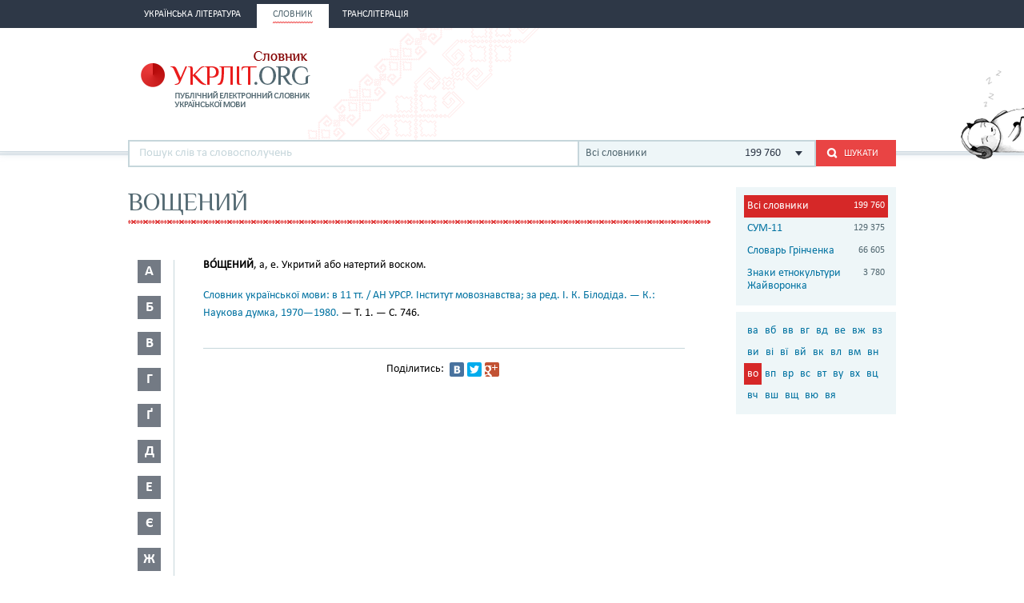

--- FILE ---
content_type: text/html; charset=utf-8
request_url: https://www.google.com/recaptcha/api2/aframe
body_size: 268
content:
<!DOCTYPE HTML><html><head><meta http-equiv="content-type" content="text/html; charset=UTF-8"></head><body><script nonce="PAxGsgZKPR73PMKWJTAr2g">/** Anti-fraud and anti-abuse applications only. See google.com/recaptcha */ try{var clients={'sodar':'https://pagead2.googlesyndication.com/pagead/sodar?'};window.addEventListener("message",function(a){try{if(a.source===window.parent){var b=JSON.parse(a.data);var c=clients[b['id']];if(c){var d=document.createElement('img');d.src=c+b['params']+'&rc='+(localStorage.getItem("rc::a")?sessionStorage.getItem("rc::b"):"");window.document.body.appendChild(d);sessionStorage.setItem("rc::e",parseInt(sessionStorage.getItem("rc::e")||0)+1);localStorage.setItem("rc::h",'1769073775199');}}}catch(b){}});window.parent.postMessage("_grecaptcha_ready", "*");}catch(b){}</script></body></html>